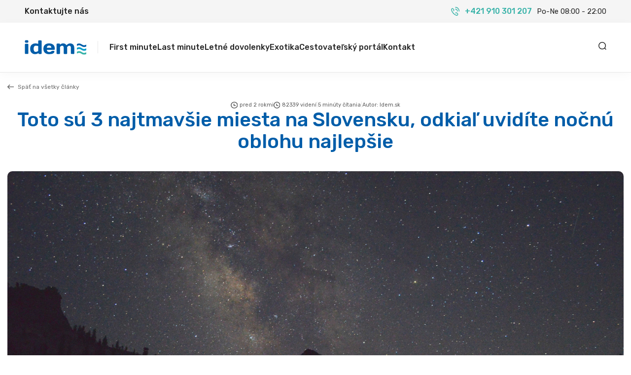

--- FILE ---
content_type: text/html; charset=UTF-8
request_url: https://www.idem.sk/idem/clanok/toto-su-3-najtmavsie-miesta-na-slovensku-odkial-uvidite-nocnu-oblohu-najlepsie
body_size: 12332
content:
<!DOCTYPE html>
<html lang="sk">
<head>
    <meta charset="utf-8">
    <meta http-equiv="X-UA-Compatible" content="IE=Edge">
    <meta name="viewport" content="width=device-width, initial-scale=1, maximum-scale=1, user-scalable=no">

            <script id="cookieyes"
                type="text/javascript"
                src="https://cdn-cookieyes.com/client_data/d1c240c3613af5a05820090e/script.js">
        </script>
                    <!-- Google Tag Manager -->
            <script>(function (w, d, s, l, i) {
                    w[l] = w[l] || [];
                    w[l].push({
                        'gtm.start':
                            new Date().getTime(), event: 'gtm.js'
                    });
                    var f = d.getElementsByTagName(s)[0],
                        j = d.createElement(s), dl = l != 'dataLayer' ? '&l=' + l : '';
                    j.async = true;
                    j.src =
                        'https://www.googletagmanager.com/gtm.js?id=' + i + dl;
                    f.parentNode.insertBefore(j, f);
                })(window, document, 'script', 'dataLayer', 'GTM-NVG3KTS');</script>
            <!-- End Google Tag Manager -->
        
                    <script async
                    src="https://www.googletagmanager.com/gtag/js?id=G-Z0E3JKD8B0"></script>
            <script>
                window.dataLayer = window.dataLayer || [];

                function gtag() {
                    dataLayer.push(arguments);
                }

                gtag('js', new Date());

                gtag('config', 'G-Z0E3JKD8B0');
            </script>
            
    <meta name="csrf-token" content="LyVTk9g86uGjpy4i01v1Y02RsXCiTx3EEIfRJbUq">

    <title>Toto sú 3 najtmavšie miesta na Slovensku, odkiaľ uvidíte nočnú oblohu najlepšie | Cestovná agentúra IDEM</title>
<meta name="description" content="Pozrite si zoznam našich najdostupnejších lokalít, ktoré sú vhodné na pozorovanie nočnej oblohy.">
<link rel="canonical" href="https://www.idem.sk/idem/clanok/toto-su-3-najtmavsie-miesta-na-slovensku-odkial-uvidite-nocnu-oblohu-najlepsie">
<meta name="robots" content="index, follow">
<meta property="og:title" content="Toto sú 3 najtmavšie miesta na Slovensku, odkiaľ uvidíte nočnú oblohu najlepšie | Cestovná agentúra IDEM">
<meta property="og:description" content="Pozrite si zoznam našich najdostupnejších lokalít, ktoré sú vhodné na pozorovanie nočnej oblohy.">
<meta property="og:type" content="article">
<meta property="og:image" content="https://public.idem.sk/public/blog/toto-su-3-najtmavsie-miesta-na-slovensku-odkial-uvidite-nocnu-oblohu-najlepsie-blog-main-image-360.jpg">
<meta property="article:published_time" content="2017-08-11 02:00:00">
<meta property="article:modified_time" content="2026-01-23 00:07:49">
<meta property="article:author" content="Idem.sk">
<meta property="article:section" content="Slovensko">

<meta name="twitter:title" content="Toto sú 3 najtmavšie miesta na Slovensku, odkiaľ uvidíte nočnú oblohu najlepšie | Cestovná agentúra IDEM">
<meta name="twitter:description" content="Pozrite si zoznam našich najdostupnejších lokalít, ktoré sú vhodné na pozorovanie nočnej oblohy.">
<meta name="twitter:image" content="https://public.idem.sk/public/blog/toto-su-3-najtmavsie-miesta-na-slovensku-odkial-uvidite-nocnu-oblohu-najlepsie-blog-main-image-360.jpg">
<script type="application/ld+json">{"@context":"https://schema.org","@type":"Organization","name":"Cestovná agentúra IDEM","address":{"@type":"PostalAddress","streetAddress":"Oščadnica 1076","addressLocality":"Oščadnica, Slovakia","postalCode":"023 01","addressCountry":"SK"},"email":"idem@idem.sk","telephone":"+421 910 301 207","aggregateRating":{"@type":"AggregateRating","ratingValue":"4.8","reviewCount":"111"}}</script><script type="application/ld+json">{"@context":"https://schema.org","@type":"WebPage","name":"Toto sú 3 najtmavšie miesta na Slovensku, odkiaľ uvidíte nočnú oblohu najlepšie | Cestovná agentúra IDEM","description":"Pozrite si zoznam našich najdostupnejších lokalít, ktoré sú vhodné na pozorovanie nočnej oblohy.","image":"https://public.idem.sk/public/blog/toto-su-3-najtmavsie-miesta-na-slovensku-odkial-uvidite-nocnu-oblohu-najlepsie-blog-main-image-360.jpg"}</script><script type="application/ld+json">{"@context":"https://schema.org","@type":"Article","mainEntityOfPage":{"@type":"WebPage","@id":"https://www.idem.sk/idem/clanok/toto-su-3-najtmavsie-miesta-na-slovensku-odkial-uvidite-nocnu-oblohu-najlepsie"},"headline":"Toto sú 3 najtmavšie miesta na Slovensku, odkiaľ uvidíte nočnú oblohu najlepšie","description":"Pozrite si zoznam našich najdostupnejších lokalít, ktoré sú vhodné na pozorovanie nočnej oblohy.","author":"Idem.sk","datePublished":"2023-08-11T00:00:00+02:00","dateModified":"2026-01-23T00:07:49+01:00","image":"https://public.idem.sk/public/blog/toto-su-3-najtmavsie-miesta-na-slovensku-odkial-uvidite-nocnu-oblohu-najlepsie-blog-main-image-360.jpg"}</script><script type="application/ld+json">{"@context":"https://schema.org","@type":"BreadcrumbList","name":"Toto sú 3 najtmavšie miesta na Slovensku, odkiaľ uvidíte nočnú oblohu najlepšie | Cestovná agentúra IDEM","itemListElement":[{"@type":"ListItem","position":1,"name":"Travelco","item":"https://www.idem.sk"},{"@type":"ListItem","position":2,"name":"Blog o cestovaní","item":"https://www.idem.sk/idem"},{"@type":"ListItem","position":3,"name":"Toto sú 3 najtmavšie miesta na Slovensku, odkiaľ uvidíte nočnú oblohu najlepšie","item":"https://www.idem.sk/idem/clanok/toto-su-3-najtmavsie-miesta-na-slovensku-odkial-uvidite-nocnu-oblohu-najlepsie"}]}</script>

    <link rel="apple-touch-icon" sizes="180x180" href="/assets/web/favicon/apple-touch-icon.png">
    <link rel="icon" type="image/png" sizes="32x32" href="/assets/web/favicon/favicon-32x32.png">
    <link rel="icon" type="image/png" sizes="16x16" href="/assets/web/favicon/favicon-16x16.png">
    <link rel="manifest" href="/assets/web/favicon/site.webmanifest">
    <link rel="mask-icon" href="/assets/web/favicon/safari-pinned-tab.svg" color="#5bbad5">
    <meta name="msapplication-TileColor" content="#00aba9">
    <meta name="theme-color" content="#ffffff">

    <link rel="preconnect" href="https://fonts.googleapis.com">
    <link rel="preconnect" href="https://fonts.gstatic.com" crossorigin>
    <link href="https://fonts.googleapis.com/css2?family=Rubik:wght@300;400;500;700;900&display=swap" rel="stylesheet">
    
    <link rel="stylesheet" href="https://unpkg.com/@vuepic/vue-datepicker@latest/dist/main.css">

            <link rel="stylesheet" href="https://www.idem.sk/assets/web/css/app.css?v=1769029912">
    
    <!-- Livewire Styles --><style >[wire\:loading][wire\:loading], [wire\:loading\.delay][wire\:loading\.delay], [wire\:loading\.inline-block][wire\:loading\.inline-block], [wire\:loading\.inline][wire\:loading\.inline], [wire\:loading\.block][wire\:loading\.block], [wire\:loading\.flex][wire\:loading\.flex], [wire\:loading\.table][wire\:loading\.table], [wire\:loading\.grid][wire\:loading\.grid], [wire\:loading\.inline-flex][wire\:loading\.inline-flex] {display: none;}[wire\:loading\.delay\.none][wire\:loading\.delay\.none], [wire\:loading\.delay\.shortest][wire\:loading\.delay\.shortest], [wire\:loading\.delay\.shorter][wire\:loading\.delay\.shorter], [wire\:loading\.delay\.short][wire\:loading\.delay\.short], [wire\:loading\.delay\.default][wire\:loading\.delay\.default], [wire\:loading\.delay\.long][wire\:loading\.delay\.long], [wire\:loading\.delay\.longer][wire\:loading\.delay\.longer], [wire\:loading\.delay\.longest][wire\:loading\.delay\.longest] {display: none;}[wire\:offline][wire\:offline] {display: none;}[wire\:dirty]:not(textarea):not(input):not(select) {display: none;}:root {--livewire-progress-bar-color: #2299dd;}[x-cloak] {display: none !important;}[wire\:cloak] {display: none !important;}dialog#livewire-error::backdrop {background-color: rgba(0, 0, 0, .6);}</style>

        </head>
<body>
<noscript>
    <iframe src="https://www.googletagmanager.com/ns.html?id=GTM-NVG3KTS"
            height="0" width="0" style="display:none;visibility:hidden"></iframe>
</noscript>
<!-- End Google Tag Manager (noscript) -->
    <section class="header-contact-info hidden lg:block">
    <div class="container-fluid header-contact-info__content">
        <p class="font-medium">Kontaktujte nás</p>
        <div class="header-contact-info__phone">
            <a class="phone-info" target="_blank" href="tel:+421 910 301 207">
                <svg xmlns="http://www.w3.org/2000/svg" width="17.502" height="17.502" viewBox="0 0 17.502 17.502">
                    <g id="icon_phone-volume" transform="translate(0.752 0.75)">
                        <path id="Path_7191" data-name="Path 7191" d="M289.427,1677.958a13.75,13.75,0,0,0,6.987,4.12c1.171.082,1.973-.967,2.316-2.094.3-.969-1.061-2.06-2.164-2.693-1.633-1-1.977-.581-2.429.154" transform="translate(-285.379 -1666.082)" fill="none" stroke="#39B3A9" stroke-linecap="round" stroke-linejoin="round" stroke-width="1.5"/>
                        <path id="Path_7192" data-name="Path 7192" d="M244,1587.068a14.143,14.143,0,0,1-4.041-7.123,2.524,2.524,0,0,1,2.054-2.361c.95-.308,2.021,1.082,2.642,2.206.98,1.665.57,2.015-.151,2.476" transform="translate(-239.956 -1575.194)" fill="none" stroke="#39B3A9" stroke-linecap="round" stroke-linejoin="round" stroke-width="1.5"/>
                        <path id="Path_7193" data-name="Path 7193" d="M344.439,1549.422a7.223,7.223,0,0,1,5.308,2.183,7.514,7.514,0,0,1,2.142,5.411" transform="translate(-335.89 -1549.421)" fill="none" stroke="#39B3A9" stroke-linecap="round" stroke-linejoin="round" stroke-width="1.5"/>
                        <path id="Path_7194" data-name="Path 7194" d="M343.617,1593.39a3.74,3.74,0,0,1,2.819,1.12,3.894,3.894,0,0,1,1.1,2.874" transform="translate(-335.135 -1589.719)" fill="none" stroke="#39B3A9" stroke-linecap="round" stroke-linejoin="round" stroke-width="1.5"/>
                    </g>
                </svg>
                <p class="phone-info__tel font-medium">+421 910 301 207</p>
            </a>
            <p class="text-[15px] ml-[10px]">Po-Ne 08:00 - 22:00</p>
        </div>
    </div>
</section>
<header class="header sticky lg:relative">
    <div class="container-fluid header__content">
        <div class="header__left">
            <div class="logo-box">
                <a href="/">
                    <img class="logo-box__logo" src="/assets/web/images/logo_idem-horizontal.svg" loading="lazy" alt="logo idem" width="125" height="30">
                </a>
                <span class="logo-box__divider"></span>
            </div>
            <div class="header__menu hidden lg:block">
                <div class="menu-mobile__header">
                    <span class="text-primary">Menu</span>
                    <svg id="js-close-menu" xmlns="http://www.w3.org/2000/svg" width="15" height="15" viewBox="0 0 10.121 10.121">
                        <g id="icon_times" transform="translate(1.061 1.061)">
                            <g id="Group_3005" data-name="Group 3005">
                                <line id="Line_385" data-name="Line 385" x2="8" y2="8" fill="none" stroke="#262626" stroke-linecap="round" stroke-miterlimit="10" stroke-width="1.5"/>
                                <line id="Line_386" data-name="Line 386" x1="8" y2="8" fill="none" stroke="#262626" stroke-linecap="round" stroke-miterlimit="10" stroke-width="1.5"/>
                            </g>
                        </g>
                    </svg>
                </div>
                <nav>
    <ul class="menu-main depth-1">
                    <li class="menu-item ">
                                    <a class="menu-item__name" href="https://www.idem.sk/first-minute-dovolenka">First minute</a>
                            </li>
                    <li class="menu-item ">
                                    <a class="menu-item__name" href="https://www.idem.sk/last-minute-dovolenka">Last minute</a>
                            </li>
                    <li class="menu-item ">
                                    <a class="menu-item__name" href="https://www.idem.sk/letna-dovolenka">Letné dovolenky</a>
                            </li>
                    <li class="menu-item ">
                                    <a class="menu-item__name" href="https://www.idem.sk/exoticka-dovolenka">Exotika</a>
                            </li>
                    <li class="menu-item ">
                                    <a class="menu-item__name" href="https://www.idem.sk/idem">Cestovateľský portál</a>
                            </li>
                    <li class="menu-item ">
                                    <a class="menu-item__name" href="https://www.idem.sk/kontakt">Kontakt</a>
                            </li>
            </ul>
</nav>
            </div>
        </div>
        <div class="header__right">
            <div class="header__info">
                <a class="phone-info mr-[15px] lg:hidden flex" target="_blank" href="tel:+421 910 301 207">
                    <svg xmlns="http://www.w3.org/2000/svg" width="17.502" height="17.502" viewBox="0 0 17.502 17.502">
                        <g id="icon_phone-volume" transform="translate(0.752 0.75)">
                            <path id="Path_7191" data-name="Path 7191" d="M289.427,1677.958a13.75,13.75,0,0,0,6.987,4.12c1.171.082,1.973-.967,2.316-2.094.3-.969-1.061-2.06-2.164-2.693-1.633-1-1.977-.581-2.429.154" transform="translate(-285.379 -1666.082)" fill="none" stroke="#39B3A9" stroke-linecap="round" stroke-linejoin="round" stroke-width="1.5"/>
                            <path id="Path_7192" data-name="Path 7192" d="M244,1587.068a14.143,14.143,0,0,1-4.041-7.123,2.524,2.524,0,0,1,2.054-2.361c.95-.308,2.021,1.082,2.642,2.206.98,1.665.57,2.015-.151,2.476" transform="translate(-239.956 -1575.194)" fill="none" stroke="#39B3A9" stroke-linecap="round" stroke-linejoin="round" stroke-width="1.5"/>
                            <path id="Path_7193" data-name="Path 7193" d="M344.439,1549.422a7.223,7.223,0,0,1,5.308,2.183,7.514,7.514,0,0,1,2.142,5.411" transform="translate(-335.89 -1549.421)" fill="none" stroke="#39B3A9" stroke-linecap="round" stroke-linejoin="round" stroke-width="1.5"/>
                            <path id="Path_7194" data-name="Path 7194" d="M343.617,1593.39a3.74,3.74,0,0,1,2.819,1.12,3.894,3.894,0,0,1,1.1,2.874" transform="translate(-335.135 -1589.719)" fill="none" stroke="#39B3A9" stroke-linecap="round" stroke-linejoin="round" stroke-width="1.5"/>
                        </g>
                    </svg>
                    <div>
                        <p class="phone-info__tel font-medium text-tertiary">+421 910 301 207</p>
                        <p class="text-12">Po-Ne 08:00 - 22:00</p>
                    </div>
                </a>
                <div id="vue-search"></div>
            </div>
            <div class="header__toggle-menu lg:hidden" id="js-open-menu">
                <svg xmlns="http://www.w3.org/2000/svg" width="17.5" height="15.5" viewBox="0 0 17.5 15.5">
                    <g id="icon_bars" transform="translate(0.75 0.75)">
                        <line id="Line_292" data-name="Line 292" x2="16" fill="none" stroke="#262626" stroke-linecap="round" stroke-linejoin="round" stroke-width="1.5"/>
                        <line id="Line_293" data-name="Line 293" x2="16" transform="translate(0 7)" fill="none" stroke="#262626" stroke-linecap="round" stroke-linejoin="round" stroke-width="1.5"/>
                        <line id="Line_294" data-name="Line 294" x2="8.348" transform="translate(0 14)" fill="none" stroke="#262626" stroke-linecap="round" stroke-linejoin="round" stroke-width="1.5"/>
                    </g>
                </svg>
            </div>
        </div>
    </div>
</header>

<script>
    window.vop_file = 'https://public.idem.sk/public/dokumenty/vop-idem-sk_1689721675.pdf'
    window.gdpr_file = 'https://public.idem.sk/public/dokumenty/gdpr-idem-sk_1689721744.pdf'
    window.web_phone = '+421 910 301 207'
    window.web_mail = 'idem@idem.sk'
</script>

<main>
        <div class="container">
        <a href="https://www.idem.sk/idem" class="back-link">
            <img src="/assets/web/images/icons/icon_arrow-left.svg" loading="lazy" alt="">
            Späť na všetky články
        </a>
    </div>
    <div class="magazine-detail">
        <div class="container">
            <div class="magazine-detail__header">
                <div class="magazine__attr">
                    <div class="flex gap-x-[20px] gap-y-[4px] flex-wrap">
                        <span class="flex whitespace-nowrap">
                            <img src="/assets/web/images/icons/icon_clock.svg" class="mr-[4px]" loading="lazy" alt="">
                            pred 2 rokmi
                        </span>
                        <span class="flex whitespace-nowrap">
                            <img src="/assets/web/images/icons/icon_clock.svg" class="mr-[4px]" loading="lazy" alt="">
                            82339 videní
                        </span>
                        <span class="text-gray-200">|</span>
                        <span>5 minúty čítania</span>
                        <span class="text-gray-200">|</span>
                        <span>Autor: Idem.sk</span>
                    </div>
                </div>
                <h1 class="magazine-detail__title headline-2">Toto sú 3 najtmavšie miesta na Slovensku, odkiaľ uvidíte nočnú oblohu najlepšie</h1>
            </div>
        </div>

        <div class="container">
            <img class="magazine-detail__img" src="https://public.idem.sk/public/blog/toto-su-3-najtmavsie-miesta-na-slovensku-odkial-uvidite-nocnu-oblohu-najlepsie-blog-main-image-360.jpg" loading="lazy" alt="Toto sú 3 najtmavšie miesta na Slovensku, odkiaľ uvidíte nočnú oblohu najlepšie">
        </div>

        <div class="container container-mobile-scroll">
            <div class="grid lg:grid-cols-3 grid-cols-1 lg:gap-[40px]">
                <div class="lg:col-span-2">
                    <div class="magazine-detail__desc">
                        Pozrite si zoznam našich najdostupnejších lokalít, ktoré sú vhodné na pozorovanie nočnej oblohy.
                    </div>
                    <div class="magazine__badges">
                                                    <a href="https://www.idem.sk/idem/kategoria/slovensko"
                               class="badge">Slovensko</a>
                                            </div>
                    <div class="page__editor">
                        <p style="text-align:justify;"><strong>Cestovať nemusíme len za plážami a morom, ale aj za hviezdami posiatou nočnou oblohou. Dôvodom je postupné pribúdanie svetelného smogu. Občas stačí opustiť mesto a viditeľnosť je hneď lepšia. Ak si však chcete vychutnať sledovanie padajúcich hviezd naplno, pozrite si zoznam našich najdostupnejších lokalít.</strong></p><p style="text-align:justify;">&nbsp;</p><figure class="image image_resized" style="width:100%;"><img src="https://public.idem.sk/public/blog/toto-su-3-najtmavsie-miesta-na-slovensku-odkial-uvidite-nocnu-oblohu-najlepsie-blog-img-479.jpg" alt="nocna-obloha-hviezdy"></figure><h2 style="text-align:justify;">&nbsp;</h2><h2 style="text-align:justify;"><strong>Orientujte sa podľa mapy</strong></h2><p style="text-align:justify;">Ako už sme spomínali v úvode, tmavú oblohu ohrozuje narastajúci svetelný smog. Ten spôsobujú nové budovy, sídliská, pribúdajúce nákupné centrá a aj samotné nočné osvetlenie. Pre lepšiu predstavu, ako veľmi je nočná obloha znečistená svetlom, si pozrite nasledujúcu mapu.</p><figure class="image image_resized" style="width:100%;"><img src="https://public.idem.sk/public/blog/toto-su-3-najtmavsie-miesta-na-slovensku-odkial-uvidite-nocnu-oblohu-najlepsie-blog-img-811.jpg" alt="mapa-slovenska-svetelny-smog"></figure><p style="text-align:justify;">Najväčšie svetelné znečistenie predstavujú červené, oranžové a žlté lokality. Zdroj:<a href="http://www.lightpollution.it/worldatlas/pages/" target="_blank" rel="noopener noreferrer"> <strong>lightpollution.it</strong></a></p><p style="text-align:justify;">Lokalít, z ktorých výhľad na nočnú oblohu neruší svetlo z veľkých miest, na Slovensku až tak veľa nemáme. Na pozorovanie hviezd, súhvezdí či perzeidov však nemusíte opúšťať civilizáciu. Väčšinou sa stačí presunúť z mesta či obce na odľahlú lúku alebo do doliny.</p><p style="text-align:justify;">Ak nič také vo svojom okolí nepoznáte, skúste si ho vyhľadať. Na to vám poslúži táto interaktívna <a href="https://www.lightpollutionmap.info/#zoom=7&amp;lat=6225373&amp;lon=2169048&amp;layers=B0FFFTFFFF" target="_blank" rel="noopener noreferrer"><strong>mapa svetelného znečistenia</strong></a>, kde nájdete aj svoje mesto či dedinu. Orientujte sa podľa farieb – čím je lokalita na mape tmavšia, tým menej svetla sa okolo nej nachádza. Takže obloha je jasná a vidieť na nej aj menšie „bodky“, celé súhvezdia či dokonca Mliečnu dráhu.</p><p style="text-align:justify;">Keď však chcete ísť na istotu a uprednostňujete aktívnu dovolenku na Slovensku, navštívte Poloniny, Veľkú Fatru a ostatné väčšie pohoria. Alebo si urobte výlet do jednej z našich hvezdární. V období, keď sa na oblohe chystá niečo veľké, sa tam zvyknú konať spoločné pozorovania nočnej oblohy.</p><p style="text-align:justify;">&nbsp;</p><h2 style="text-align:justify;"><strong>1. Park tmavej oblohy v Poloninách</strong></h2><p style="text-align:justify;">Najtmavšie miesto na Slovensku, v poradí 20. park tmavej oblohy na svete a prvý u nás doma. Národný park Poloniny neďaleko Sniny sa vyznačuje aj malou hustotou osídlenia. Na kilometer štvorcový tu žije iba 6 osôb a práve vďaka tomu je tu vizuálne znečistenie minimálne.</p><p style="text-align:justify;">Skutočná tma má vplyv nielen na dobrú viditeľnosť, ale aj na všetky živé organizmy. To sa prejavuje tak, že si tu v pohodlí nažíva veľké množstvo ohrozených živočíchov, rastlín aj húb.</p><p style="text-align:justify;">&nbsp;</p><p style="text-align:justify;">Poloniny sú ideálnym miestom na celodenné výlety. Doslova. Zatiaľ čo v noci budete pozorovať oblohu, cez deň si môžete obzerať drevené kostolíky alebo relaxovať na brehu našej najväčšej vodnej nádrže na pitnú vodu.</p><figure class="image image_resized" style="width:100%;"><img src="https://public.idem.sk/public/blog/toto-su-3-najtmavsie-miesta-na-slovensku-odkial-uvidite-nocnu-oblohu-najlepsie-blog-img-614.jpg" alt="hora-a-les-poloniny"></figure><p style="text-align:justify;">V Poloninách toho na nočnej oblohe uvidíte najviac, ak z lesa vyjdete na rozľahlé čistinky.</p><p style="text-align:justify;">Ak ste Mliečnu cestu doposiaľ videli len prostredníctvom médií, na tomto odľahlom mieste ju uvidíte naživo. Nepotrebujete pritom žiadnu špeciálnu hvezdársku výbavu. <strong>Voľným okom sa u dá pozorovať až 2 000 hviezd</strong>.</p><p style="text-align:justify;">&nbsp;</p><h2 style="text-align:justify;"><strong>2. Oblasť tmavej oblohy na Horných Kysuciach</strong></h2><p style="text-align:justify;">V poradí druhá oficiálna rezervácia, kde je nočná obloha znečistená svetelným smogom minimálne, sa nachádza na hranici s Českom. Menšiu časť tmavého územia tvorí slovenská oblasť Kysuce a tá väčšia spadá pod české Beskydy.</p><p style="text-align:justify;">Kvalitu nočnej oblohy možno hodnotiť viacerými metódami, no najviac známou je Bortleho 9-stupňová stupnica. Pri nej platí, že <strong>čím menším číslom je nočná obloha ohodnotená, tým je na nej lepšia viditeľnosť hviezd</strong>. Kysuce a Beskydy dosiahli 4. stupeň, v ktorom je možné <strong>voľným okom pozorovať tisícky hviezd, Mliečnu cestu či zodiakálne svetlo</strong>.</p><figure class="image image_resized" style="width:100%;"><img src="https://public.idem.sk/public/blog/toto-su-3-najtmavsie-miesta-na-slovensku-odkial-uvidite-nocnu-oblohu-najlepsie-blog-img-775.jpg" alt="hviezdna-obloha"></figure><p style="text-align:justify;">Zodiakálne svetlo je najlepšie viditeľné tesne pred svtaním. Zdroj: <a href="https://commons.wikimedia.org/wiki/File:EZodiacal-Light-over-Pan-ST.jpg" target="_blank" rel="noopener noreferrer"><strong>Wikimedia.org</strong></a></p><p style="text-align:justify;">&nbsp;</p><h2 style="text-align:justify;"><strong>3. Park tmavej oblohy vo Veľkej Fatre</strong></h2><p style="text-align:justify;">Najmladší prírastok do rodiny najtmavších miest na Slovensku. Od tých ostatných sa odlišuje horským hotelom Kráľová studňa. Ľudskému zásahu do prírody sa nemusí prispôsobovať okolitá príroda, pretože hotel sa narábaním so svetelnými zdrojmi prispôsobuje jej. A to tak, že v noci sa do tmy ponorí spolu s oblohou.</p><figure class="image image_resized" style="width:100%;"><img src="https://public.idem.sk/public/blog/toto-su-3-najtmavsie-miesta-na-slovensku-odkial-uvidite-nocnu-oblohu-najlepsie-blog-img-274.jpg" alt="slovenska-priroda-kralova-studna"></figure><p style="text-align:justify;">Okrem nocí sú na Kráľovej studni nádherné aj rána.</p><p style="text-align:justify;">Hotel sa nachádza tesne pod vrcholom Kráľovej studne. Krátkou prechádzkou z hotela sa dostanete na jeho hlavný hrebeň, kde vás už čaká nerušený <strong>panoramatický výhľad na hviezdy</strong>.</p><p style="text-align:justify;">Dostať sa sem dá aj autom, no majte na pamäti, že horský terén so strmým stúpaním dá autu trošku zabrať. Prespať môžete buď priamo v hoteli, alebo vo vlastných spacákoch a stanoch.</p><p style="text-align:justify;">&nbsp;</p><h2 style="text-align:justify;"><strong>Navštívte slovenské planetáriá a hvezdárne</strong></h2><p style="text-align:justify;">Nechcete sa vám za nočnou oblohou cestovať ďaleko? V tom prípade si pozrite program planetárií a hvezdární vo svojom okolí.</p><p style="text-align:justify;">V období meteorických rojov sa v nich zvyknú organizovať <strong>spoločné pozorovania</strong>. Zoznam s mapou všetkých astronomických zariadení na Slovensku nájdete <a href="https://hvezdarne.vesmir.sk/mapa-zariadeni/" target="_blank" rel="noopener noreferrer"><strong>na stránke Astronomického klubu</strong></a>.</p><p style="text-align:justify;">&nbsp;</p><h2 style="text-align:justify;"><strong>Skúste miestne „čierne diery“</strong></h2><p style="text-align:justify;">Okrem spomenutých rezervácií je pomerne dobrý výhľad na oblohu aj v ďalších lokalitách. Bratislavčanom odporúčame navštíviť odľahlú <strong>Čermákovú lúku v Malých Karpatoch</strong>. Ak sa sem vyberiete ešte počas dňa, stihnete si aj niečo ugrilovať.</p><p style="text-align:justify;">Na ďalšie tipy sme sa opýtali priamo slovenských turistov. Ondrej z Trnavy odporúča navštíviť <strong>Veľkú Javorinu, ktorá sa nachádza na česko-slovenskej hranici</strong>. Erik nám odporučil <strong>Čingov a prírodnú hvezdáreň Ďurkovec v Slovenskom raji</strong>.</p><figure class="image image_resized" style="width:100%;"><img src="https://public.idem.sk/public/blog/toto-su-3-najtmavsie-miesta-na-slovensku-odkial-uvidite-nocnu-oblohu-najlepsie-blog-img-636.jpg" alt="nocna-obloha"></figure><p style="text-align:justify;">&nbsp;</p><p style="text-align:justify;">Pokiaľ poznáte aj vo svojom okolí lokalitu s nerušeným výhľadom na hviezdy, napíšte nám o nej do komentára. ;)</p><p style="text-align:justify;"><i>Autor: Erik Oravec</i></p>
                                                                                                </div>
                </div>
                <div class="lg:col-span-1">
                    
                    <div class="top-magazines">
                        <h5 class="top-magazines__title">Súvisiace články</h5>
                                                    <div class="top-magazine">
                                <div class="magazine__badges">
                                                                            <a href="https://www.idem.sk/idem/kategoria/slovensko"
                                           class="badge">Slovensko</a>
                                                                    </div>
                                <div class="flex">
                                    <span class="top-magazine__num">01</span>
                                    <h6 class="top-magazine__name"><a
                                            href="https://www.idem.sk/idem/clanok/najkrajsie-slovenske-vodopady-cast-1">Predstavujeme vám najkrajšie slovenské vodopády (časť 1.)</a></h6>
                                </div>
                                <div class="magazine__attr">
                                    <div class="flex gap-x-[20px] gap-y-[4px] flex-wrap">
                                        <span class="flex whitespace-nowrap">
                                            <img src="/assets/web/images/icons/icon_clock.svg" class="mr-[4px]"
                                                 loading="lazy" alt="">
                                            pred 4 rokmi
                                        </span>
                                        <span class="flex whitespace-nowrap">
                                            <img src="/assets/web/images/icons/icon_clock.svg" class="mr-[4px]"
                                                 loading="lazy" alt="">
                                            148321 videní
                                        </span>
                                        <span class="text-gray-200">|</span>
                                        <span>5 minúty čítania</span>
                                    </div>
                                </div>
                            </div>
                                                    <div class="top-magazine">
                                <div class="magazine__badges">
                                                                            <a href="https://www.idem.sk/idem/kategoria/slovensko"
                                           class="badge">Slovensko</a>
                                                                    </div>
                                <div class="flex">
                                    <span class="top-magazine__num">02</span>
                                    <h6 class="top-magazine__name"><a
                                            href="https://www.idem.sk/idem/clanok/9-vyletov-ktore-vas-dovedu-za-najkrajsimi-vyhladmi-na-slovensku">8 výletov, ktoré vás dovedú za najkrajšími výhľadmi na Slovensku</a></h6>
                                </div>
                                <div class="magazine__attr">
                                    <div class="flex gap-x-[20px] gap-y-[4px] flex-wrap">
                                        <span class="flex whitespace-nowrap">
                                            <img src="/assets/web/images/icons/icon_clock.svg" class="mr-[4px]"
                                                 loading="lazy" alt="">
                                            pred 2 rokmi
                                        </span>
                                        <span class="flex whitespace-nowrap">
                                            <img src="/assets/web/images/icons/icon_clock.svg" class="mr-[4px]"
                                                 loading="lazy" alt="">
                                            132075 videní
                                        </span>
                                        <span class="text-gray-200">|</span>
                                        <span>6 minúty čítania</span>
                                    </div>
                                </div>
                            </div>
                                                    <div class="top-magazine">
                                <div class="magazine__badges">
                                                                            <a href="https://www.idem.sk/idem/kategoria/slovensko"
                                           class="badge">Slovensko</a>
                                                                    </div>
                                <div class="flex">
                                    <span class="top-magazine__num">03</span>
                                    <h6 class="top-magazine__name"><a
                                            href="https://www.idem.sk/idem/clanok/5-najkrajsich-cyklotras-na-slovensku">5 najkrajších cyklotrás na Slovensku pre rodiny s deťmi i vytrvalých cyklistov</a></h6>
                                </div>
                                <div class="magazine__attr">
                                    <div class="flex gap-x-[20px] gap-y-[4px] flex-wrap">
                                        <span class="flex whitespace-nowrap">
                                            <img src="/assets/web/images/icons/icon_clock.svg" class="mr-[4px]"
                                                 loading="lazy" alt="">
                                            pred 2 rokmi
                                        </span>
                                        <span class="flex whitespace-nowrap">
                                            <img src="/assets/web/images/icons/icon_clock.svg" class="mr-[4px]"
                                                 loading="lazy" alt="">
                                            128476 videní
                                        </span>
                                        <span class="text-gray-200">|</span>
                                        <span>5 minúty čítania</span>
                                    </div>
                                </div>
                            </div>
                                                    <div class="top-magazine">
                                <div class="magazine__badges">
                                                                            <a href="https://www.idem.sk/idem/kategoria/slovensko"
                                           class="badge">Slovensko</a>
                                                                    </div>
                                <div class="flex">
                                    <span class="top-magazine__num">04</span>
                                    <h6 class="top-magazine__name"><a
                                            href="https://www.idem.sk/idem/clanok/najlepsie-kupaliska-na-slovensku-ktore-sa-oplati-navstivit-aj-v-tomto-roku">Najlepšie kúpaliská na Slovensku: Ktoré sa oplatí navštíviť aj v tomto roku?</a></h6>
                                </div>
                                <div class="magazine__attr">
                                    <div class="flex gap-x-[20px] gap-y-[4px] flex-wrap">
                                        <span class="flex whitespace-nowrap">
                                            <img src="/assets/web/images/icons/icon_clock.svg" class="mr-[4px]"
                                                 loading="lazy" alt="">
                                            pred 2 rokmi
                                        </span>
                                        <span class="flex whitespace-nowrap">
                                            <img src="/assets/web/images/icons/icon_clock.svg" class="mr-[4px]"
                                                 loading="lazy" alt="">
                                            99888 videní
                                        </span>
                                        <span class="text-gray-200">|</span>
                                        <span>9 minúty čítania</span>
                                    </div>
                                </div>
                            </div>
                                            </div>
                </div>
            </div>
        </div>
    </div>

    <section class="newsletter">
    <div class="container">
        <h4 class="newsletter__title">Top ponuky cestovných kancelárií do vašej mailovej schránky</h4>
        <p class="newsletter__desc">Prihláste sa na odber nášho newslettra a získajte pravidelný prehľad o najlepších ponukách dovoleniek od overených cestovných kancelárií.</p>
        <div class="newsletter__success hidden">
            <img src="/assets/web/images/icons/icon_check-circle.svg" alt="">
            Úspešne ste sa prihlásili na odber, ďakujeme
        </div>
        <form class="newsletter__form" id="newsletter-form" method="POST">
            <div class="newsletter__form-content">
                <input placeholder="Váš email *" type="email" id="newsletter-email">
                <input class="btn btn--yellow" value="Idem do toho" type="submit">
            </div>
        </form>
        <p class="newsletter__agree">* Prihlásením sa k odberu súhlasíte s <a href="https://public.idem.sk/public/dokumenty/gdpr-idem-sk_1689721744.pdf" target="_blank" class="newsletter__agree-link">Ochranou osobných údajov</a></p>
    </div>
</section>
</main>

    <footer class="footer">
    <div class="container">
        <div class="footer__top">
            <div class="footer__top-item footer__info">
                <a class="phone-info" target="_blank" href="tel:+421 910 301 207">
                    <span>
                        <p class="phone-info__tel font-medium">+421 910 301 207</p>
                        <p class="text-12">Po-Ne 08:00 - 22:00</p>
                    </span>
                </a>
                <div class="mail-info md:mt-[26px]">
                    <a href="mailto:idem@idem.sk">idem@idem.sk</a>
                </div>
                <div class="footer__social">
                    <div class="social-links">
                        <a href="https://www.facebook.com/www.idem.sk" target="_blank">
                            <svg id="logo_facebook" xmlns="http://www.w3.org/2000/svg" width="25" height="25" viewBox="0 0 25 25">
                                <path id="Path_1385" data-name="Path 1385" d="M6,5.631H9V8.446H6V15H3V8.446H0V5.631H3V4.437a5.88,5.88,0,0,1,.3-1.824,3.676,3.676,0,0,1,.828-1.464A3.7,3.7,0,0,1,6.912,0H9V2.815H6.912a.934.934,0,0,0-.648.236.767.767,0,0,0-.264.6Z" transform="translate(7 8)" fill="#262626"/>
                                <path id="Path_90146" data-name="Path 90146" d="M24.925,7.346a9.163,9.163,0,0,0-.581-3.035A6.123,6.123,0,0,0,22.9,2.1,6.127,6.127,0,0,0,20.688.656a9.191,9.191,0,0,0-3.035-.58C16.363.016,15.923,0,12.81,0H12.19C9.078,0,8.638.016,7.346.076a9.191,9.191,0,0,0-3.035.58A6.136,6.136,0,0,0,2.1,2.1,6.136,6.136,0,0,0,.656,4.312a9.191,9.191,0,0,0-.58,3.035C.014,8.68,0,9.105,0,12.5s.014,3.821.076,5.154a9.191,9.191,0,0,0,.58,3.035A6.127,6.127,0,0,0,2.1,22.9a6.123,6.123,0,0,0,2.214,1.442,9.188,9.188,0,0,0,3.035.581C8.68,24.986,9.105,25,12.5,25s3.821-.014,5.154-.075a9.188,9.188,0,0,0,3.035-.581,6.4,6.4,0,0,0,3.656-3.656,9.163,9.163,0,0,0,.581-3.035c.059-1.291.074-1.731.075-4.844V12.19C25,9.078,24.984,8.638,24.925,7.346Zm-2.25,10.2a6.916,6.916,0,0,1-.43,2.321,4.146,4.146,0,0,1-2.373,2.373,6.916,6.916,0,0,1-2.321.43c-1.318.061-1.713.073-5.051.073s-3.733-.012-5.051-.073a6.928,6.928,0,0,1-2.321-.43,3.876,3.876,0,0,1-1.437-.936,3.865,3.865,0,0,1-.935-1.437,6.909,6.909,0,0,1-.431-2.321c-.06-1.318-.073-1.713-.073-5.051s.013-3.733.073-5.051a6.921,6.921,0,0,1,.431-2.321,3.865,3.865,0,0,1,.935-1.437,3.873,3.873,0,0,1,1.437-.935,6.921,6.921,0,0,1,2.321-.431c1.319-.06,1.714-.073,5.051-.073s3.733.013,5.051.073a6.909,6.909,0,0,1,2.321.431,3.865,3.865,0,0,1,1.437.935,3.868,3.868,0,0,1,.936,1.437,6.928,6.928,0,0,1,.43,2.321c.061,1.318.074,1.714.074,5.051S22.736,16.233,22.675,17.551Z" fill="#262626"/>
                            </svg>
                        </a>
                        <a href="https://www.instagram.com/idem.sk/?hl=sk" target="_blank">
                            <svg id="logo_instagram" xmlns="http://www.w3.org/2000/svg" width="25" height="25" viewBox="0 0 25 25">
                                <path id="Path_1387" data-name="Path 1387"
                                      d="M24.925,7.346a9.163,9.163,0,0,0-.581-3.035A6.123,6.123,0,0,0,22.9,2.1,6.127,6.127,0,0,0,20.688.656a9.191,9.191,0,0,0-3.035-.58C16.363.016,15.923,0,12.81,0H12.19C9.078,0,8.638.016,7.346.076a9.191,9.191,0,0,0-3.035.58A6.136,6.136,0,0,0,2.1,2.1,6.136,6.136,0,0,0,.656,4.312a9.191,9.191,0,0,0-.58,3.035C.014,8.68,0,9.105,0,12.5s.014,3.821.076,5.154a9.191,9.191,0,0,0,.58,3.035A6.127,6.127,0,0,0,2.1,22.9a6.123,6.123,0,0,0,2.214,1.442,9.188,9.188,0,0,0,3.035.581C8.68,24.986,9.105,25,12.5,25s3.821-.014,5.154-.075a9.188,9.188,0,0,0,3.035-.581,6.4,6.4,0,0,0,3.656-3.656,9.163,9.163,0,0,0,.581-3.035c.059-1.291.074-1.731.075-4.844V12.19C25,9.078,24.984,8.638,24.925,7.346Zm-2.25,10.2a6.916,6.916,0,0,1-.43,2.321,4.146,4.146,0,0,1-2.373,2.373,6.916,6.916,0,0,1-2.321.43c-1.318.061-1.713.073-5.051.073s-3.733-.012-5.051-.073a6.928,6.928,0,0,1-2.321-.43,3.876,3.876,0,0,1-1.437-.936,3.865,3.865,0,0,1-.935-1.437,6.909,6.909,0,0,1-.431-2.321c-.06-1.318-.073-1.713-.073-5.051s.013-3.733.073-5.051a6.921,6.921,0,0,1,.431-2.321,3.865,3.865,0,0,1,.935-1.437,3.873,3.873,0,0,1,1.437-.935,6.921,6.921,0,0,1,2.321-.431c1.319-.06,1.714-.073,5.051-.073s3.733.013,5.051.073a6.909,6.909,0,0,1,2.321.431,3.865,3.865,0,0,1,1.437.935,3.868,3.868,0,0,1,.936,1.437,6.928,6.928,0,0,1,.43,2.321c.061,1.318.074,1.714.074,5.051S22.736,16.233,22.675,17.551Z"
                                      fill="#262626"/>
                                <path id="Path_1388" data-name="Path 1388" d="M12.529,6.11a6.419,6.419,0,1,0,6.42,6.419A6.418,6.418,0,0,0,12.529,6.11Zm0,10.586A4.167,4.167,0,1,1,16.7,12.529,4.167,4.167,0,0,1,12.529,16.7Z" transform="translate(-0.029 -0.029)" fill="#262626"/>
                                <path id="Path_1389" data-name="Path 1389" d="M19.256,4.348a1.5,1.5,0,1,0,1.5,1.5A1.5,1.5,0,0,0,19.256,4.348Z" transform="translate(-0.083 -0.02)" fill="#262626"/>
                            </svg>
                        </a>
                        










                    </div>
                    <div class="logo-box">
                        <img src="/assets/web/images/logo_idem-horizontal.svg" loading="lazy" alt="logo idem">
                    </div>
                </div>
            </div>
            <div class="footer__top-item footer__menu">
                <ul class="menu-basic depth-1">
                    <li class="menu-item">
                        <span class="menu-item__name">O nás</span>
                        <ul class="depth-2">
                            <li class="menu-item">
                                <a class="menu-item__name" href="https://www.idem.sk/o-nas">Kto sme</a>
                            </li>
                            <li class="menu-item">
                                <a class="menu-item__name" href="https://www.idem.sk/kontakt">Kontakt</a>
                            </li>
                            <li class="menu-item">
                                <a class="menu-item__name" href="https://www.idem.sk/idem">Cestovateľský magazín</a>
                            </li>
                        </ul>
                    </li>
                </ul>
            </div>
            <div class="footer__top-item footer__menu">
                <ul class="menu-basic depth-1">
                    <li class="menu-item">
                        <span class="menu-item__name">Užitočné informácie</span>
                        <ul class="depth-2">



                            <li class="menu-item">
                                <a class="menu-item__name" href="https://www.idem.sk/informacie-pre-vas/cestovne-doklady">
                                    Cestovné doklady
                                </a>
                            </li>
                            <li class="menu-item">
                                <a class="menu-item__name" href="https://www.idem.sk/informacie-pre-vas/poistenie">
                                    Poistenie
                                </a>
                            </li>
                            <li class="menu-item">
                                <a class="menu-item__name" href="/informacie-pre-vas/informacna-povinnost-prevadzkovatela">
                                    Informačná povinnosť prevadzkovateľa
                                </a>
                            </li>
                            <li class="menu-item">
                                <a class="menu-item__name" href="https://www.idem.sk/informacie-pre-vas/parkovanie-pri-letisku-v-bratislave">
                                    Parkovanie pri letisku v Bratislave
                                </a>
                            </li>
                            <li class="menu-item">
                                <a class="menu-item__name" href="https://www.idem.sk/informacie-pre-vas/parkovanie-pri-letisku-vo-viedni">
                                    Parkovanie pri letisku v Viedeň
                                </a>
                            </li>
                            <li class="menu-item">
                                <a class="menu-item__name" href="https://www.idem.sk/informacie-pre-vas/ako-sa-zbalit-na-dovolenku">
                                    Ako sa zbaliť na dovolenku?
                                </a>
                            </li>
                        </ul>
                    </li>
                </ul>
            </div>
            <div class="footer__top-item footer__menu">
                <ul class="menu-basic depth-1">
                    <li class="menu-item">
                        <span class="menu-item__name">Obľúbené krajiny</span>
                        <ul class="depth-2">
                                                            <li class="menu-item">
                                                                            <a class="menu-item__name" href="https://www.idem.sk/letna-dovolenka/cyprus">Cyprus</a>
                                                                    </li>
                                                            <li class="menu-item">
                                                                            <a class="menu-item__name" href="https://www.idem.sk/letna-dovolenka/taliansko">Taliansko</a>
                                                                    </li>
                                                            <li class="menu-item">
                                                                            <a class="menu-item__name" href="https://www.idem.sk/letna-dovolenka/grecko">Grécko</a>
                                                                    </li>
                                                            <li class="menu-item">
                                                                            <a class="menu-item__name" href="https://www.idem.sk/letna-dovolenka/turecko">Turecko</a>
                                                                    </li>
                                                            <li class="menu-item">
                                                                            <a class="menu-item__name" href="https://www.idem.sk/letna-dovolenka/cierna-hora">Čierna Hora</a>
                                                                    </li>
                                                            <li class="menu-item">
                                                                            <a class="menu-item__name" href="https://www.idem.sk/letna-dovolenka/egypt">Egypt</a>
                                                                    </li>
                                                            <li class="menu-item">
                                                                            <a class="menu-item__name" href="https://www.idem.sk/letna-dovolenka/bulharsko">Bulharsko</a>
                                                                    </li>
                                                            <li class="menu-item">
                                                                            <a class="menu-item__name" href="https://www.idem.sk/letna-dovolenka/tunisko">Tunisko</a>
                                                                    </li>
                                                            <li class="menu-item">
                                                                            <a class="menu-item__name" href="https://www.idem.sk/letna-dovolenka/spanielsko">Španielsko</a>
                                                                    </li>
                                                            <li class="menu-item">
                                                                            <a class="menu-item__name" href="https://www.idem.sk/letna-dovolenka/albansko">Albánsko</a>
                                                                    </li>
                                                            <li class="menu-item">
                                                                            <a class="menu-item__name" href="https://www.idem.sk/letna-dovolenka/kapverdske-ostrovy">Kapverdské ostrovy</a>
                                                                    </li>
                                                            <li class="menu-item">
                                                                            <a class="menu-item__name" href="https://www.idem.sk/letna-dovolenka/severny-cyprus">Severný Cyprus</a>
                                                                    </li>
                                                    </ul>
                    </li>
                </ul>
            </div>
            <div class="footer__top-item footer__menu">
                <ul class="menu-basic depth-1">
                    <li class="menu-item">
                        <span class="menu-item__name">Dovolenky</span>
                        <ul class="depth-2">
                            <li class="menu-item">
                                <a class="menu-item__name" href="https://www.idem.sk/first-minute-dovolenka">First minute</a>
                            </li>
                            <li class="menu-item">
                                <a class="menu-item__name" href="https://www.idem.sk/last-minute-dovolenka">Last minute</a>
                            </li>
                            <li class="menu-item">
                                <a class="menu-item__name" href="https://www.idem.sk/letna-dovolenka">Letné dovolenky</a>
                            </li>
                            <li class="menu-item">
                                <a class="menu-item__name" href="https://www.idem.sk/exoticka-dovolenka">Exotika</a>
                            </li>
                            <li class="menu-item">
                                <a class="menu-item__name" href="https://www.idem.sk/poznavacie-zajazdy">Poznávacie zájazdy</a>
                            </li>
                        </ul>
                    </li>
                </ul>
            </div>
            <div class="footer__top-item footer__logo hidden lg:block">
                <a href="https://www.idem.sk" class="logo-box">
                    <img src="/assets/web/images/logo_idem-horizontal.svg" loading="lazy" alt="logo idem">
                </a>
            </div>
        </div>
        <div class="footer__tour-operators">
            <p>U nás nájdete ponuku od najlepších Slovenských, ale aj zahraničných cestovných kancelárií na jednom mieste</p>
            <div class="footer__tour-operators-list">
                <img src="/assets/web/images/tour-operators/logo_fischer.svg" loading="lazy" alt="Fischer">
                <img src="/assets/web/images/tour-operators/logo_kartagotours.svg" loading="lazy" alt="Kartagoutours">
                <img src="/assets/web/images/tour-operators/logo_satur.svg" loading="lazy" alt="Satur">
                <img src="/assets/web/images/tour-operators/logo_hydrotour.svg" loading="lazy" alt="Hydrotour">
                <img src="/assets/web/images/tour-operators/logo_tip-travel.svg" loading="lazy" alt="Tip travel">
                <img src="/assets/web/images/tour-operators/logo_cedok.svg" loading="lazy" alt="Čedok">
                <img src="/assets/web/images/tour-operators/logo_eti.svg" loading="lazy" alt="Eti">
            </div>
        </div>
        <div class="footer__bottom">
            <div class="footer__copywrite">
                <p>© 2026 Cestovná agentúra <strong>IDEM</strong> Všetky práva vyhradené</p>
            </div>
            <div class="footer__conditions">
                <a href="https://public.idem.sk/public/dokumenty/vop-idem-sk_1689721675.pdf" target="_blank">Všeobecné podmienky</a>
                <span class="footer__conditions-divider">|</span>
                <a href="https://public.idem.sk/public/dokumenty/gdpr-idem-sk_1689721744.pdf" target="_blank">Ochrana osobných údajov</a>
            </div>
        </div>
    </div>
</footer>

<!-- Scripts -->
<!-- Vendor scripts start -->

    <script async src="https://www.idem.sk/assets/web/js/app.js?v=1769029912"></script>
    <script async defer src="https://www.idem.sk/assets/web/js/search.js?v=1736805499"></script>

<!-- Vendor scripts end -->

<script src="/livewire/livewire.min.js?id=61e33937"   data-csrf="LyVTk9g86uGjpy4i01v1Y02RsXCiTx3EEIfRJbUq" data-update-uri="/livewire/update" data-navigate-once="true"></script>


</body>
</html>


--- FILE ---
content_type: text/plain; charset=utf-8
request_url: https://events.getsitectrl.com/api/v1/events
body_size: 557
content:
{"id":"66fa25472234c47c","user_id":"66fa2547227d0f8c","time":1769133644936,"token":"1769133644.3f0880b8fe727ad9b015b405a3a04001.cca072ea538c91ddb8d9e7d9b145acb8","geo":{"ip":"18.218.11.92","geopath":"147015:147763:220321:","geoname_id":4509177,"longitude":-83.0061,"latitude":39.9625,"postal_code":"43215","city":"Columbus","region":"Ohio","state_code":"OH","country":"United States","country_code":"US","timezone":"America/New_York"},"ua":{"platform":"Desktop","os":"Mac OS","os_family":"Mac OS X","os_version":"10.15.7","browser":"Other","browser_family":"ClaudeBot","browser_version":"1.0","device":"Spider","device_brand":"Spider","device_model":"Desktop"},"utm":{}}

--- FILE ---
content_type: image/svg+xml
request_url: https://www.idem.sk/assets/web/images/icons/icon_arrow-left.svg
body_size: 509
content:
<svg xmlns="http://www.w3.org/2000/svg" width="12.5" height="9.121" viewBox="0 0 12.5 9.121">
  <g id="Group_2502" data-name="Group 2502" transform="translate(0.75 0.824)">
    <path id="Path_4820" data-name="Path 4820" d="M10.385.7,6.962,4.175,10.385,7.7" transform="translate(-6.962 -0.466)" fill="none" stroke="#6e6e6e" stroke-linecap="round" stroke-linejoin="round" stroke-miterlimit="10" stroke-width="1.5"/>
    <line id="Line_158" data-name="Line 158" x2="11" transform="translate(0 3.736)" fill="none" stroke="#6e6e6e" stroke-linecap="round" stroke-miterlimit="10" stroke-width="1.5"/>
  </g>
</svg>
